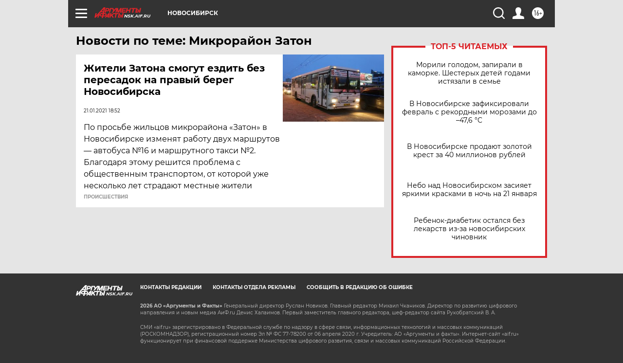

--- FILE ---
content_type: text/html
request_url: https://tns-counter.ru/nc01a**R%3Eundefined*aif_ru/ru/UTF-8/tmsec=aif_ru/315494285***
body_size: -72
content:
4E0D791A696FEEAEX1768943278:4E0D791A696FEEAEX1768943278